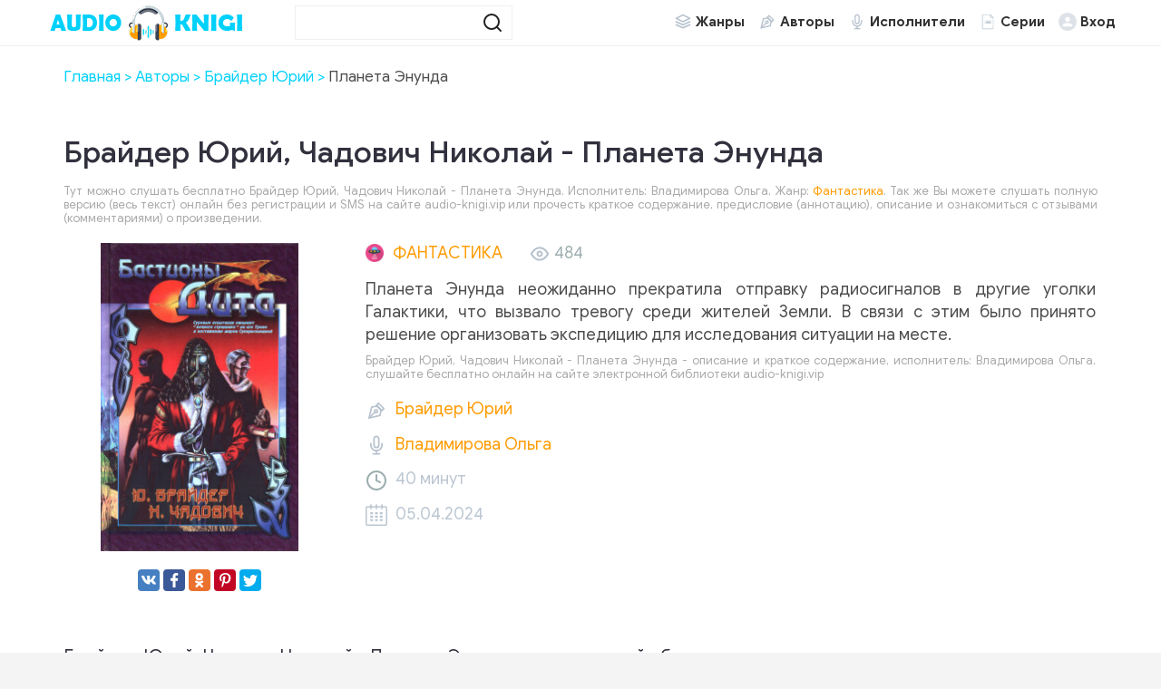

--- FILE ---
content_type: text/html; charset=UTF-8
request_url: https://audio-knigi.vip/audio-87881-brayder-yuriy-chadovich-nikolay-planeta-enunda
body_size: 11946
content:
<!DOCTYPE html>
<html lang="ru_RU">
    <head>
        <script src="js/jquery.js" type="text/javascript"></script>
        <meta charset="UTF-8">
<meta http-equiv="X-UA-Compatible" content="IE=edge">
<meta name="language" content="ru" />      
<meta name="viewport" content="width=device-width, initial-scale=1, maximum-scale=1.0, user-scalable=no" />
 
<title>Брайдер Юрий, Чадович Николай - Планета Энунда аудиокнига слушать онлайн audio-knigi.vip</title>
<link rel="shortcut icon" href="/images/akvip-favicon.png" type="image/x-icon" />
<link rel="apple-touch-icon" sizes="57x57" href="/images/akvip-apple-icon-57x57.png">
<link rel="apple-touch-icon" sizes="60x60" href="/images/akvip-apple-icon-60x60.png">
<link rel="apple-touch-icon" sizes="72x72" href="/images/akvip-apple-icon-72x72.png">
<link rel="apple-touch-icon" sizes="76x76" href="/images/akvip-apple-icon-76x76.png">
<link rel="apple-touch-icon" sizes="114x114" href="/images/akvip-apple-icon-114x114.png">
<link rel="apple-touch-icon" sizes="120x120" href="/images/akvip-apple-icon-120x120.png">
<link rel="apple-touch-icon" sizes="144x144" href="/images/akvip-apple-icon-144x144.png">
<link rel="apple-touch-icon" sizes="152x152" href="/images/akvip-apple-icon-152x152.png">
<link rel="apple-touch-icon" sizes="180x180" href="/images/akvip-apple-icon-180x180.png">
<link rel="icon" type="image/png" sizes="192x192"  href="/images/akvip-android-icon-192x192.png">
<link rel="icon" type="image/png" sizes="32x32" href="/images/akvip-favicon-32x32.png">
<link rel="icon" type="image/png" sizes="96x96" href="/images/akvip-favicon-96x96.png">
<link rel="icon" type="image/png" sizes="16x16" href="/images/akvip-favicon-16x16.png">
<link rel="manifest" href="/images/manifest.json">
<meta name="msapplication-TileColor" content="#ffffff">
<meta name="msapplication-TileImage" content="/images/akvip-ms-icon-144x144.png">
<meta name="theme-color" content="#ffffff">
<link rel="alternate" type="application/rss+xml" title="RSS" href="https://audio-knigi.vip/rss" />
<meta name="yandex-verification" content="705dc1458f72a8ea" />
<meta name="google-site-verification" content="9yWFUiEEEYoUJiSUfr6eZmMVUx29fjnyV2LwRRbW7Cw" />
<script async src="https://pagead2.googlesyndication.com/pagead/js/adsbygoogle.js?client=ca-pub-5698857091572923" crossorigin="anonymous"></script>
<meta name="description" content="Слушать аудиокниги онлайн — Брайдер Юрий, Чадович Николай - Планета Энунда, бесплатно и без регистрации.">
<meta name="keywords" content="Брайдер Юрий, Чадович Николай - Планета Энунда,аудиокнига,слушать,онлайн,бесплатно">
<meta name="robots" content="index,follow">
<meta property="og:title" content="Брайдер Юрий, Чадович Николай - Планета Энунда аудиокнига слушать онлайн audio-knigi.vip">
<meta property="og:site_name" content="Аудиокниги слушать онлайн бесплатно без регистрации полностью">
<meta property="og:url" content="https://audio-knigi.vip/audio-87881-brayder-yuriy-chadovich-nikolay-planeta-enunda">
<meta property="og:type" content="books.book">
<meta property="og:locale" content="ru_RU">
<meta property="og:description" content="Слушать аудиокниги онлайн — Брайдер Юрий, Чадович Николай - Планета Энунда, бесплатно и без регистрации.">
<meta property="og:image" content="https://vvoqhuz9dcid9zx9.redirectto.cc/s04/89292/img.jpg">
<link href="https://audio-knigi.vip/audio-87881-brayder-yuriy-chadovich-nikolay-planeta-enunda" rel="canonical">
<link href="/assets/42d2cb39/css/comment.css" rel="stylesheet">
<link href="/css/style.css?1.9111" rel="stylesheet">
<link href="/css/font-awesome.min.css" rel="stylesheet">
<link href="/css/biblio.css" rel="stylesheet"><!--  <script async src="js/jquery.js" type="text/javascript"></script> -->
<script>
    var PATH_ROOT = '/',
            LIVESTREET_SECURITY_KEY = 'd9bd1a8df3337495484890a11adac729';
    var aRouter = [];

</script>
<script type="text/javascript">
    var REALTIME_OPTIONS = {
        server_address: '',
        client_timeout: 120
    };</script>
<script type="text/javascript">
    var TALK_OPTIONS = {
        current_user_realtime_channel: '',
        comment_live_block_realtime_channel: 'comment_live_block'
    };
</script>
<script>
    !function(e,n,t){var o=function(e){var t=new XMLHttpRequest;t.onload=function(t){n.querySelector("#symbols_place").innerHTML=t.target.response,void 0!==e&&e()},t.open("GET","/css/symbols_v2.svg",!0),t.responseType="text",t.send()};!function(e,t){n.onreadystatechange=function(){var o=n.readyState;"interactive"===o&&void 0!==e&&e(),"complete"===o&&void 0!==t&&t()}}(function(){o()})}(window,document)
</script>
<script async src="https://yastatic.net/pcode/adfox/header-bidding.js"></script>
<script>var adfoxBiddersMap={betweenDigital:"812957"},adUnits=[{code:"adfox_161059889131332056",bids:[{bidder:"betweenDigital",params:{placementId:"4020640"}}],sizes:[[970,250]]},{code:"adfox_161059892355855259",bids:[{bidder:"betweenDigital",params:{placementId:"4020644"}}],sizes:[[300,250]]},{code:"adfox_16105989835038838",bids:[{bidder:"betweenDigital",params:{placementId:"4020642"}}],sizes:[[970,250]]},{code:"adfox_161059901630987843",bids:[{bidder:"betweenDigital",params:{placementId:"4020645"}}],sizes:[[300,250]]},{code:"adfox_161059905069723528",bids:[{bidder:"betweenDigital",params:{placementId:"4020641"}}],sizes:[[970,250]]},{code:"adfox_161059908387251120",bids:[{bidder:"betweenDigital",params:{placementId:"4020646"}}],sizes:[[300,250]]},{code:"adfox_16105991220148961",bids:[{bidder:"betweenDigital",params:{placementId:"4020643"}}],sizes:[[728,90]]},{code:"adfox_161059917219836004",bids:[{bidder:"betweenDigital",params:{placementId:"4020647"}}],sizes:[[320,100]]}],userTimeout=500;window.YaHeaderBiddingSettings={biddersMap:adfoxBiddersMap,adUnits:adUnits,timeout:userTimeout}</script>
<script src="https://yastatic.net/pcode/adfox/loader.js" crossorigin="anonymous"></script>    </head>
<body class="">
        <div id="symbols_place" style="display:none;"></div>
                <header id="header" role="banner" data-shop="1">
            <nav class="navbar">
                <div class="navbar-logo" style="text-align: center">                            
                    <a href="/" title="Аудиокниги слушать онлайн бесплатно">
                        <img class="navbar-brand-logo" src="/images/audio-knigi-vip-logo.png" alt="Аудиокниги слушать онлайн бесплатно Audio-Knigi.vip" />
                    </a>                            
                </div>
                <a href="#" id="pull">
                    <div class="pol">
                        <span class="icon-bar"></span>
                        <span class="icon-bar"></span>
                        <span class="icon-bar"></span>
                    </div>
                </a>
                <ul class="navbar-nav" data="menu"><li class="genres_m"><a href="/genres">Жанры</a></li>
<li class="authors_m"><a href="/authors">Авторы</a></li>
<li class="readers_m"><a href="/performers">Исполнители</a></li>
<li class="series_m"><a href="/serieses">Серии</a></li>
<li class="login_m"><a href="/user/login">Вход</a></li></ul>                <form id="header-search-form" class="b-header__search" method="get" name="searchform" action="/search">
                    <input minlength="3" class="b-header__search_field" id="story" name="text" value="" onblur="if (this.value == '')
                                                this.value = '';" onfocus="if (this.value == '')
                                                            this.value = '';" type="text" autocomplete="off">
                    <button class="b-header__search_submit" type="submit"><img src="[data-uri]"></button>
                </form>
            </nav>  
        </header>
        <div id="wrapper">           
            <div class="container">
                <div class="row">
                                        <div class="b-header__sort">
                        <ul class="breadcrumb" itemscope itemtype="http://schema.org/BreadcrumbList">
        <li itemprop="itemListElement" itemscope itemtype="http://schema.org/ListItem">
            <a href="/" itemprop="item"><span itemprop="name">Главная</span></a><meta itemprop="position" content="1" />
        </li>
    
        <li itemprop="itemListElement" itemscope itemtype="http://schema.org/ListItem">
            <a href="/authors" itemprop="item"><span itemprop="name">Авторы</span></a><meta itemprop="position" content="2" />
        </li>
    
        <li itemprop="itemListElement" itemscope itemtype="http://schema.org/ListItem">
            <a href="/avtor-7952-braider-yurii" itemprop="item"><span itemprop="name">Брайдер Юрий</span></a><meta itemprop="position" content="3" />
        </li>
    
        <li class="active">
            <span>Планета Энунда</span>
        </li>
    </ul>                    </div>
                                        <div class="adv"><!--Тип баннера: [audio-knigi.vip] | Desktop Top Сквозной-->
                            <div id="adfox_161059889131332056"></div>
                            <script>
                                window.Ya.adfoxCode.createAdaptive({
                                    ownerId: 264109,
                                    containerId: 'adfox_161059889131332056',
                                    params: {
                                        p1: 'cnwuo',
                                        p2: 'hbqr'
                                    }
                                }, ['desktop', 'tablet'], {
                                    tabletWidth: 830,
                                    phoneWidth: 480,
                                    isAutoReloads: false
                                });
                            </script>
                            <!--Тип баннера: [audio-knigi.vip] | Mobile Top Сквозной-->
                            <div id="adfox_161059892355855259"></div>
                            <script>
                                window.Ya.adfoxCode.createAdaptive({
                                    ownerId: 264109,
                                    containerId: 'adfox_161059892355855259',
                                    params: {
                                        p1: 'cnwuw',
                                        p2: 'hbqv'
                                    }
                                }, ['phone'], {
                                    tabletWidth: 830,
                                    phoneWidth: 480,
                                    isAutoReloads: false
                                });
                            </script></div>
                    <section role="main" style="padding:10px">                        
                        <!--<link rel='stylesheet' type="text/css" href="/css/audioplayer.css"/>-->

<article class="abook-page">
    <header class="abook-item-header">
        <h1 class="b-maintitle">Брайдер Юрий, Чадович Николай - Планета Энунда</h1>
                <div class="fullentry_info book">Тут можно слушать бесплатно Брайдер Юрий, Чадович Николай - Планета Энунда. Исполнитель: Владимирова Ольга, Жанр: <a href="/genre-23-fantasy"><img src="https://vvoqhuz9dcid9zx9.redirectto.cc/s04/images/genres/fantasy.png">Фантастика</a>. Так же Вы можете слушать полную версию (весь текст) онлайн без регистрации и SMS на сайте audio-knigi.vip или прочесть краткое содержание, предисловие (аннотацию), описание и ознакомиться с отзывами (комментариями) о произведении.</div>
    </header>
    <div class="abook-info">
        <div class="panel-info img-abook" style="text-align:center">
            <img class="abook_image" title="Слушать онлайн аудиокниги Брайдер Юрий, Чадович Николай - Планета Энунда" src="https://vvoqhuz9dcid9zx9.redirectto.cc/s04/89292/img.jpg" alt="Аудиокнига Брайдер Юрий, Чадович Николай - Планета Энунда">
            <div class="panel-item" style="text-align:center;margin:20px 0"> 
                <script src="https://cdn.jsdelivr.net/npm/yandex-share2/share.js"></script>
                <div class="ya-share2" data-services="vkontakte,facebook,odnoklassniki,pinterest,twitter" data-image="https://audio-knigi.vip/https://vvoqhuz9dcid9zx9.redirectto.cc/s04/89292/img.jpg"></div>
            </div>
        </div>
        <div class="book-about panel-info">
            <div style="margin-bottom:15px;color:#9eaeb1;">
                <div class="abook_genre">
                        <a href="/genre-23-fantasy"><img src="https://vvoqhuz9dcid9zx9.redirectto.cc/s04/images/genres/fantasy.png">Фантастика</a>                </div>
                <span>
                    <img src="[data-uri]" /> 484                </span>
            </div>
            <div class="abook-desc">Планета Энунда неожиданно прекратила отправку радиосигналов в другие уголки Галактики, что вызвало тревогу среди жителей Земли. В связи с этим было принято решение организовать экспедицию для исследования ситуации на месте.</div>
            <div class="fullentry_info book">Брайдер Юрий, Чадович Николай - Планета Энунда - описание и краткое содержание, исполнитель: Владимирова Ольга, слушайте бесплатно онлайн на сайте электронной библиотеки audio-knigi.vip</div>
                            <div class="panel-item">
                    <img src="[data-uri]" />
                    <a rel="author" href="/avtor-7952-braider-yurii">Брайдер Юрий</a>
                </div>
                                <div class="panel-item">
                    <img src="[data-uri]" />
                    <a href="/ispolnitel-11428-vladimirova-olga">Владимирова Ольга</a>
                </div>
                            
            <div class="panel-item">
                <img src="[data-uri]" />
                
              <span class="hours"></span> <span class="minutes">40 минут</span>
              <span class="rate"></span>
                         
            </div>
            <div class="panel-item">
                <img src="[data-uri]" />
                05.04.2024                
            </div>
        </div>
        <div class="adv"><!--Тип баннера: [audio-knigi.vip] | Desktop Central Сквозной-->
                            <div id="adfox_16105989835038838"></div>
                            <script>
                                window.Ya.adfoxCode.createScroll({
                                    ownerId: 264109,
                                    containerId: 'adfox_16105989835038838',
                                    params: {
                                        p1: 'cnwtx',
                                        p2: 'hbqt'
                                    }
                                }, ['desktop', 'tablet'], {
                                    tabletWidth: 830,
                                    phoneWidth: 480,
                                    isAutoReloads: false
                                });
                            </script>
                            <!--Тип баннера: [audio-knigi.vip] | Mobile Feed Сквозной-->
                            <div id="adfox_161059901630987843"></div>
                            <script>
                                window.Ya.adfoxCode.createScroll({
                                    ownerId: 264109,
                                    containerId: 'adfox_161059901630987843',
                                    params: {
                                        p1: 'cnwus',
                                        p2: 'hbqw'
                                    }
                                }, ['phone'], {
                                    tabletWidth: 830,
                                    phoneWidth: 480,
                                    isAutoReloads: false
                                });
                            </script></div>
    </div>        
    <div class="abook-player">
            <h2 class="h2">Брайдер Юрий, Чадович Николай - Планета Энунда слушать онлайн бесплатно</h2>
            <div class="fullentry_info book">Брайдер Юрий, Чадович Николай - Планета Энунда - слушать аудиокнигу онлайн бесплатно, автор Брайдер Юрий, исполнитель Владимирова Ольга</div>
                                <script src="/js/playerjs_new.js" type="text/javascript"></script>
                    <div id="player"></div>
                    <script>
                        var player = new Playerjs({id: "player",
                            title: "Брайдер Юрий, Чадович Николай - Планета Энунда",
                            file: 
                                "https://vvoqhuz9dcid9zx9.redirectto.cc/s04/89292/89292.pl.txt"                        });
                    </script>
                    <style>
                        #player {
    /*                        padding-bottom:400px!important;
                            border:1px solid #eaeaea;
                            margin-bottom: 15px;
                            border-radius: 0!important;*/
                        }
                        #player video {display: none;}
                    </style>   
                        </div>
    <div class="abook-similar">
        <h2>Похожие аудиокниги на "Брайдер Юрий, Чадович Николай - Планета Энунда"</h2>
        <div class="fullentry_info book">Аудиокниги похожие на "Брайдер Юрий, Чадович Николай - Планета Энунда" слушать онлайн бесплатно полные версии. </div>
        <div class="similar-abooks-block"><div class="abook-similar-item"><a href="/audio-99304-voronov-maks-sputnik">
                                    <img class="abook_image" title="Слушать онлайн аудиокнигу Макс Воронов – Спутник" src="https://vvoqhuz9dcid9zx9.redirectto.cc/s04/106790/img.jpg" alt="Аудиокнига Макс Воронов – Спутник">
                                    <span>Макс Воронов – Спутник</span>    
                                   </a></div><div class="abook-similar-item"><a href="/audio-99314-kazancev-aleksandr-novogodniy-skaz-o-pustom-kotle-da-upryamom-kupce">
                                    <img class="abook_image" title="Слушать онлайн аудиокнигу Казанцев Александр – Новогодний сказ о пустом котле, да упрямом купце" src="https://vvoqhuz9dcid9zx9.redirectto.cc/s04/106810/img.jpg" alt="Аудиокнига Казанцев Александр – Новогодний сказ о пустом котле, да упрямом купце">
                                    <span>Казанцев Александр – Новогодний сказ о пустом котле, да упрямом купце</span>    
                                   </a></div><div class="abook-similar-item"><a href="/audio-99301-grin-roland-put-voina">
                                    <img class="abook_image" title="Слушать онлайн аудиокнигу Грин Роланд – Путь Воина" src="https://vvoqhuz9dcid9zx9.redirectto.cc/s04/106781/img.jpg" alt="Аудиокнига Грин Роланд – Путь Воина">
                                    <span>Грин Роланд – Путь Воина</span>    
                                   </a></div><div class="abook-similar-item"><a href="/audio-99305-voronov-maks-tishina">
                                    <img class="abook_image" title="Слушать онлайн аудиокнигу Воронов Макс – Тишина" src="https://vvoqhuz9dcid9zx9.redirectto.cc/s04/106791/img.jpg" alt="Аудиокнига Воронов Макс – Тишина">
                                    <span>Воронов Макс – Тишина</span>    
                                   </a></div><div class="abook-similar-item"><a href="/audio-99300-niramit-shattl-atlantis-sekretnaya-missiya-sts-136">
                                    <img class="abook_image" title="Слушать онлайн аудиокнигу Niramit – Шаттл Атлантис Секретная миссия STS - 136" src="https://vvoqhuz9dcid9zx9.redirectto.cc/s04/106780/img.jpg" alt="Аудиокнига Niramit – Шаттл Атлантис Секретная миссия STS - 136">
                                    <span>Niramit – Шаттл Атлантис Секретная миссия STS - 136</span>    
                                   </a></div><div class="abook-similar-item"><a href="/audio-99302-bredberi-rey-ognennye-shary">
                                    <img class="abook_image" title="Слушать онлайн аудиокнигу Брэдбери Рэй – Огненные шары" src="https://vvoqhuz9dcid9zx9.redirectto.cc/s04/106788/img.jpg" alt="Аудиокнига Брэдбери Рэй – Огненные шары">
                                    <span>Брэдбери Рэй – Огненные шары</span>    
                                   </a></div></div>    </div>
    <div class="abook-auth">
        <h2>Брайдер Юрий слушать все книги автора по порядку</h2>
        <div class="tags">            
            <span><a rel="nofollow" target="_blank" href="/avtor-7952-braider-yurii">Брайдер Юрий</a></span>
        </div>
        <p>Брайдер Юрий - все книги автора в одном месте слушать по порядку полные версии на сайте онлайн аудио библиотеки audio-knigi.vip</p>
    </div>
    <div class="adv"><!--Тип баннера: [audio-knigi.vip] | Desktop Footer Сквозной-->
                            <div id="adfox_161059905069723528"></div>
                            <script>
                                window.Ya.adfoxCode.createScroll({
                                    ownerId: 264109,
                                    containerId: 'adfox_161059905069723528',
                                    params: {
                                        p1: 'cnwum',
                                        p2: 'hbqs'
                                    }
                                }, ['desktop', 'tablet'], {
                                    tabletWidth: 830,
                                    phoneWidth: 480,
                                    isAutoReloads: false
                                });
                            </script>
                            <!--Тип баннера: [audio-knigi.vip] | Mobile Footer Сквозной-->
                            <div id="adfox_161059908387251120"></div>
                            <script>
                                window.Ya.adfoxCode.createScroll({
                                    ownerId: 264109,
                                    containerId: 'adfox_161059908387251120',
                                    params: {
                                        p1: 'cnwuu',
                                        p2: 'hbqx'
                                    }
                                }, ['phone'], {
                                    tabletWidth: 830,
                                    phoneWidth: 480,
                                    isAutoReloads: false
                                });
                            </script></div>
    <div class="abook-comm">       
        <h3>Брайдер Юрий - Брайдер Юрий, Чадович Николай - Планета Энунда отзывы</h3>
        <div class="fullentry_info book">Отзывы слушателей о книге Брайдер Юрий, Чадович Николай - Планета Энунда, исполнитель: Владимирова Ольга. Читайте комментарии и мнения людей о произведении.</div>
<div class="comments row">
    <div class="col-md-11 col-sm-11">
        <div class="title-block clearfix">  
            <div class="title-seperator"></div>
        </div>
                <ol class="comments-list">
            <div id="w0" class="list-view"><div class="empty">Ничего не найдено.</div></div>        </ol>
        <div class="comment-form-container">
    
        <form id="comment-form" class="comment-box" action="/comment/default/create" method="post">        <input type="hidden" name="entityData" value="L4bAQlvVRse92TdDeffJ4WI3ZjI0NjhiMDBmMDkxYTc2YmE2ZmI2ZDc4MWQ1NjQzMDdhNGEzMDFjMGEwZWE3NzY1NzIwZjlhNGE4YWJlMTIIJ25oWafnCOScpkfVtVXqbaFCk1ptWDae122/WE5VJcTl3y+G6AMt46cZBrOsUOOtxKUTiuGLUw+gXGC/tlHWCSL7Jh4ekAiYQkiy7PVAl+BvemlpSztxw2KaCWDdZ7XmMrqSHvFtD0gFaAgjoZ7Sal78votpC657VEvIjIe4tj00vqVChJFerzrzGrtNLFCIMkXC33+y58DAnu4XsGxIeVcP3YWMs+PzDYqRc06nFg==">                    <div class="form-group field-commentmodel-anonymoususername required">
<input type="text" id="commentmodel-anonymoususername" class="form-control" name="CommentModel[anonymousUsername]" placeholder="Ваше имя..." data-comment="anonymousUsername" aria-required="true"><div class="help-block"></div>
</div>                <div class="form-group field-commentmodel-content required">
<textarea id="commentmodel-content" class="form-control" name="CommentModel[content]" rows="4" placeholder="Добавить комментарий..." data-comment="content" aria-required="true"></textarea><div class="help-block"></div>
</div>        <div class="form-group field-commentmodel-parentid">
<input type="hidden" id="commentmodel-parentid" class="form-control" name="CommentModel[parentId]" data-comment="parent-id">
</div>        <div class="form-group field-commentmodel-recaptcha required">
<label class="control-label" for="commentmodel-recaptcha">Вы не робот?</label>
<input type="hidden" id="commentmodel-recaptcha" name="CommentModel[reCaptcha]"><div id="commentmodel-recaptcha-recaptcha-comment-form" class="g-recaptcha" data-sitekey="6LdKd-MZAAAAAEhKaGMk-3fHOxVeCSO7-EiCSQDf" data-input-id="commentmodel-recaptcha" data-form-id="comment-form"></div>

<div class="help-block"></div>
</div>        <div class="comment-box-partial">
            <div class="button-container show">
                <a id="cancel-reply" class="pull-right" href="#" data-action="cancel-reply">Нажмите для отмены.</a><button type="submit" class="btn btn-primary comment-submit">Отправить</button>            </div>
        </div>
        </form>        <div class="clearfix"></div>
    </div>    </div>
</div>    </div>
    <script type="application/ld+json">
        {
        "@context": "https://schema.org",
        "@type": "WebPage",
        "breadcrumb": "Главная > Авторы > Брайдер Юрий > Брайдер Юрий, Чадович Николай - Планета Энунда",
        "mainEntity":{
        "@type": "Book",
        "author": "Брайдер Юрий",
        "bookFormat": "https://schema.org/EBook",
        "datePublished": "2024-04-05",
        "image": "https://vvoqhuz9dcid9zx9.redirectto.cc/s04/89292/img.jpg",
        "name": "Брайдер Юрий, Чадович Николай - Планета Энунда",
        "description": "Планета Энунда неожиданно прекратила отправку радиосигналов в другие уголки Галактики, что вызвало тревогу среди жителей Земли. В связи с этим было принято решение организовать экспедицию для исследования ситуации на месте."                               
        }
        }
    </script>
    <script type="application/ld+json">
        {
        "@context": "https://schema.org",        
        "@type": "Book",
        "author": "Брайдер Юрий",
        "bookFormat": "https://schema.org/EBook",
        "datePublished": "2024-04-05",
        "image": "https://vvoqhuz9dcid9zx9.redirectto.cc/s04/89292/img.jpg",
        "name": "Брайдер Юрий, Чадович Николай - Планета Энунда",
        "description": "Планета Энунда неожиданно прекратила отправку радиосигналов в другие уголки Галактики, что вызвало тревогу среди жителей Земли. В связи с этим было принято решение организовать экспедицию для исследования ситуации на месте."
        }
    </script>
</article>
<style>
    ::-webkit-scrollbar {
        width: 15px;
        height: 15px;
    }

    ::-webkit-scrollbar-track {
        box-shadow: inset 0 0 10px rgba(0, 209, 250, 1);
        border-radius: 10px;
    }

    ::-webkit-scrollbar-thumb {
        border-radius: 5px;
        background: #00d1fa; 
        box-shadow: inset 0 0 6px rgba(0, 209, 250, 0.5); 
    }
    .nav-main.zoomsounds-nav {
        overflow-y: scroll;
    }
</style> 
                        
                    </section>                    
                </div>                    
            </div>
        </div>        
         <footer id="footer">
            <div class="container"> 
                <div class="list-block">  
                    <h3>audio-knigi.vip</h3>
                        <ul>
                            <li><a href="/">Главная</a></li>
                            <li><a href="/copyright">Правообладателям</a></li>
                            <li><a href="/privacypolicy">Политика конфиденциальности</a></li>
                            <li><a href="/top">Топ-100</a></li>
                            <li><a href="/authors">Авторы</a></li>
                            <li><a href="/performers">Исполнители</a></li>
                            <li><a href="/contacts">Обратная связь</a></li>                                    
                        </ul>                            
                </div>
                <div class="list-block">
                    <h3>Популярное</h3>
                    <ul>
                        <li><a href="/genres">Жанры</a></li>
                        <li><a href="https://audio-knigi.vip/genre-23-fantasy">Фантастика</a></li>
                        <li><a href="https://audio-knigi.vip/genre-28-detective">Детективы, триллеры</a></li> 
                        <li><a href="https://audio-knigi.vip/genre-30-detskie">Для детей</a></li>                            
                        <li><a href="https://audio-knigi.vip/genre-26-roman">Роман, проза</a></li>                            
                        <li><a href="https://audio-knigi.vip/genre-34-priklucheniya">Приключения</a></li>                            
                        <li><a href="https://audio-knigi.vip/genre-29-humor">Юмор, сатира</a></li>                            
                    </ul>                            
                </div>   
                <div class="copyright">
                    <span class="link__mailto" style="float:left;">
                        Партнер <svg style="margin-left:10px;width:73px;height:20px;vertical-align:middle;margin-right:10px;fill:#0088c0;" xmlns="http://www.w3.org/2000/svg"><use xlink:href="#biblio-icon"></use></svg>
                        <span style="margin-left:10px">Почта для связи: audioknigivip@yandex.ru</span>
                    </span>
                    <div class="inner">                            
                        &copy; 2010-2026 <a href="https://audio-knigi.vip">Audio-Knigi.vip</a>
                    </div>
                </div>                
            </div>
        </footer> 
<script src="//www.google.com/recaptcha/api.js?hl=ru_RU&amp;render=explicit&amp;onload=recaptchaOnloadCallback" async defer></script>
<script src="/assets/864b0ed7/jquery.js"></script>
<script src="/assets/6bd820bc/yii.js"></script>
<script src="/assets/42d2cb39/js/comment.js"></script>
<script src="/assets/6bd820bc/yii.activeForm.js"></script>
<script src="/js/webfont.js"></script>
<script src="/js/main.js?v=0.1"></script>
<script src="/js/jquery-ui.js"></script>
<script src="/js/jquery.cookie.js"></script>
<script type="text/javascript">var recaptchaOnloadCallback = function() {
    jQuery(".g-recaptcha").each(function() {
        var reCaptcha = jQuery(this);
        if (reCaptcha.data("recaptcha-client-id") === undefined) {
            var recaptchaClientId = grecaptcha.render(reCaptcha.attr("id"), {
                "callback": function(response) {
                    if (reCaptcha.data("form-id") !== "") {
                        jQuery("#" + reCaptcha.data("input-id"), "#" + reCaptcha.data("form-id")).val(response)
                            .trigger("change");
                    } else {
                        jQuery("#" + reCaptcha.data("input-id")).val(response)
                            .trigger("change");
                    }

                    if (reCaptcha.attr("data-callback")) {
                        eval("(" + reCaptcha.attr("data-callback") + ")(response)");
                    }
                },
                "expired-callback": function() {
                    if (reCaptcha.data("form-id") !== "") {
                        jQuery("#" + reCaptcha.data("input-id"), "#" + reCaptcha.data("form-id")).val("");
                    } else {
                        jQuery("#" + reCaptcha.data("input-id")).val("");
                    }

                    if (reCaptcha.attr("data-expired-callback")) {
                         eval("(" + reCaptcha.attr("data-expired-callback") + ")()");
                    }
                },
            });
            reCaptcha.data("recaptcha-client-id", recaptchaClientId);
            
            if (reCaptcha.data("size") === "invisible") {
                grecaptcha.execute(recaptchaClientId);
            }
        }
    });
};</script>
<script type="text/javascript">jQuery(document).ready(function () {
jQuery.comment([]);
jQuery('#comment-form').yiiActiveForm([{"id":"commentmodel-anonymoususername","name":"anonymousUsername","container":".field-commentmodel-anonymoususername","input":"#commentmodel-anonymoususername","enableAjaxValidation":true,"validateOnChange":false,"validateOnBlur":false},{"id":"commentmodel-content","name":"content","container":".field-commentmodel-content","input":"#commentmodel-content","enableAjaxValidation":true,"validateOnChange":false,"validateOnBlur":false},{"id":"commentmodel-parentid","name":"parentId","container":".field-commentmodel-parentid","input":"#commentmodel-parentid","enableAjaxValidation":true,"validateOnChange":false,"validateOnBlur":false},{"id":"commentmodel-recaptcha","name":"reCaptcha","container":".field-commentmodel-recaptcha","input":"#commentmodel-recaptcha","enableAjaxValidation":true,"validateOnChange":false,"validateOnBlur":false}], []);
});</script>         
<script src='/js/3683fbb9c39e0dc1e1d5fa3fb8248ff9.js?v=1.141'></script>
<script src='/js/wgt.js?v=1.52'></script>
<script type="application/ld+json">
{
  "@context" : "http://schema.org",
  "@type" : "Organization",
  "name" : "Аудиокниги слушать онлайн бесплатно Audio-Knigi.vip",
  "url" : "https://audio-knigi.vip/"          
} 
</script>
<!-- Yandex.Metrika counter --> <script type="text/javascript" > (function(m,e,t,r,i,k,a){m[i]=m[i]||function(){(m[i].a=m[i].a||[]).push(arguments)}; m[i].l=1*new Date();k=e.createElement(t),a=e.getElementsByTagName(t)[0],k.async=1,k.src=r,a.parentNode.insertBefore(k,a)}) (window, document, "script", "https://cdn.jsdelivr.net/npm/yandex-metrica-watch/tag.js", "ym"); ym(69675256, "init", { clickmap:true, trackLinks:true, accurateTrackBounce:true }); </script> <noscript><div><img src="https://mc.yandex.ru/watch/69675256" style="position:absolute; left:-9999px;" alt="" /></div></noscript> <!-- /Yandex.Metrika counter -->
<!-- hit.ua -->
<a href='http://hit.ua/?x=36528' target='_blank'>
<script language="javascript" type="text/javascript"><!--
Cd=document;Cr="&"+Math.random();Cp="&s=1";
Cd.cookie="b=b";if(Cd.cookie)Cp+="&c=1";
Cp+="&t="+(new Date()).getTimezoneOffset();
if(self!=top)Cp+="&f=1";
//--></script>
<script language="javascript1.1" type="text/javascript"><!--
if(navigator.javaEnabled())Cp+="&j=1";
//--></script>
<script language="javascript1.2" type="text/javascript"><!--
if(typeof(screen)!='undefined')Cp+="&w="+screen.width+"&h="+
screen.height+"&d="+(screen.colorDepth?screen.colorDepth:screen.pixelDepth);
//--></script>
<script language="javascript" type="text/javascript"><!--
Cd.write("<img src='//c.hit.ua/hit?i=36528&g=0&x=2"+Cp+Cr+
"&r="+escape(Cd.referrer)+"&u="+escape(window.location.href)+
"' border='0' wi"+"dth='1' he"+"ight='1'/>");
//--></script>
<noscript>
<img src='//c.hit.ua/hit?i=36528&amp;g=0&amp;x=2' border='0'/>
</noscript></a>
<!-- / hit.ua -->  
    </body>
    <script src='https://source.tds.bid/Zakharenko/sticky_audio-knigi.vip.js'></script></html>


--- FILE ---
content_type: text/html; charset=utf-8
request_url: https://www.google.com/recaptcha/api2/anchor?ar=1&k=6LdKd-MZAAAAAEhKaGMk-3fHOxVeCSO7-EiCSQDf&co=aHR0cHM6Ly9hdWRpby1rbmlnaS52aXA6NDQz&hl=ru&v=PoyoqOPhxBO7pBk68S4YbpHZ&size=normal&anchor-ms=20000&execute-ms=30000&cb=wb0mlb928xl4
body_size: 49671
content:
<!DOCTYPE HTML><html dir="ltr" lang="ru"><head><meta http-equiv="Content-Type" content="text/html; charset=UTF-8">
<meta http-equiv="X-UA-Compatible" content="IE=edge">
<title>reCAPTCHA</title>
<style type="text/css">
/* cyrillic-ext */
@font-face {
  font-family: 'Roboto';
  font-style: normal;
  font-weight: 400;
  font-stretch: 100%;
  src: url(//fonts.gstatic.com/s/roboto/v48/KFO7CnqEu92Fr1ME7kSn66aGLdTylUAMa3GUBHMdazTgWw.woff2) format('woff2');
  unicode-range: U+0460-052F, U+1C80-1C8A, U+20B4, U+2DE0-2DFF, U+A640-A69F, U+FE2E-FE2F;
}
/* cyrillic */
@font-face {
  font-family: 'Roboto';
  font-style: normal;
  font-weight: 400;
  font-stretch: 100%;
  src: url(//fonts.gstatic.com/s/roboto/v48/KFO7CnqEu92Fr1ME7kSn66aGLdTylUAMa3iUBHMdazTgWw.woff2) format('woff2');
  unicode-range: U+0301, U+0400-045F, U+0490-0491, U+04B0-04B1, U+2116;
}
/* greek-ext */
@font-face {
  font-family: 'Roboto';
  font-style: normal;
  font-weight: 400;
  font-stretch: 100%;
  src: url(//fonts.gstatic.com/s/roboto/v48/KFO7CnqEu92Fr1ME7kSn66aGLdTylUAMa3CUBHMdazTgWw.woff2) format('woff2');
  unicode-range: U+1F00-1FFF;
}
/* greek */
@font-face {
  font-family: 'Roboto';
  font-style: normal;
  font-weight: 400;
  font-stretch: 100%;
  src: url(//fonts.gstatic.com/s/roboto/v48/KFO7CnqEu92Fr1ME7kSn66aGLdTylUAMa3-UBHMdazTgWw.woff2) format('woff2');
  unicode-range: U+0370-0377, U+037A-037F, U+0384-038A, U+038C, U+038E-03A1, U+03A3-03FF;
}
/* math */
@font-face {
  font-family: 'Roboto';
  font-style: normal;
  font-weight: 400;
  font-stretch: 100%;
  src: url(//fonts.gstatic.com/s/roboto/v48/KFO7CnqEu92Fr1ME7kSn66aGLdTylUAMawCUBHMdazTgWw.woff2) format('woff2');
  unicode-range: U+0302-0303, U+0305, U+0307-0308, U+0310, U+0312, U+0315, U+031A, U+0326-0327, U+032C, U+032F-0330, U+0332-0333, U+0338, U+033A, U+0346, U+034D, U+0391-03A1, U+03A3-03A9, U+03B1-03C9, U+03D1, U+03D5-03D6, U+03F0-03F1, U+03F4-03F5, U+2016-2017, U+2034-2038, U+203C, U+2040, U+2043, U+2047, U+2050, U+2057, U+205F, U+2070-2071, U+2074-208E, U+2090-209C, U+20D0-20DC, U+20E1, U+20E5-20EF, U+2100-2112, U+2114-2115, U+2117-2121, U+2123-214F, U+2190, U+2192, U+2194-21AE, U+21B0-21E5, U+21F1-21F2, U+21F4-2211, U+2213-2214, U+2216-22FF, U+2308-230B, U+2310, U+2319, U+231C-2321, U+2336-237A, U+237C, U+2395, U+239B-23B7, U+23D0, U+23DC-23E1, U+2474-2475, U+25AF, U+25B3, U+25B7, U+25BD, U+25C1, U+25CA, U+25CC, U+25FB, U+266D-266F, U+27C0-27FF, U+2900-2AFF, U+2B0E-2B11, U+2B30-2B4C, U+2BFE, U+3030, U+FF5B, U+FF5D, U+1D400-1D7FF, U+1EE00-1EEFF;
}
/* symbols */
@font-face {
  font-family: 'Roboto';
  font-style: normal;
  font-weight: 400;
  font-stretch: 100%;
  src: url(//fonts.gstatic.com/s/roboto/v48/KFO7CnqEu92Fr1ME7kSn66aGLdTylUAMaxKUBHMdazTgWw.woff2) format('woff2');
  unicode-range: U+0001-000C, U+000E-001F, U+007F-009F, U+20DD-20E0, U+20E2-20E4, U+2150-218F, U+2190, U+2192, U+2194-2199, U+21AF, U+21E6-21F0, U+21F3, U+2218-2219, U+2299, U+22C4-22C6, U+2300-243F, U+2440-244A, U+2460-24FF, U+25A0-27BF, U+2800-28FF, U+2921-2922, U+2981, U+29BF, U+29EB, U+2B00-2BFF, U+4DC0-4DFF, U+FFF9-FFFB, U+10140-1018E, U+10190-1019C, U+101A0, U+101D0-101FD, U+102E0-102FB, U+10E60-10E7E, U+1D2C0-1D2D3, U+1D2E0-1D37F, U+1F000-1F0FF, U+1F100-1F1AD, U+1F1E6-1F1FF, U+1F30D-1F30F, U+1F315, U+1F31C, U+1F31E, U+1F320-1F32C, U+1F336, U+1F378, U+1F37D, U+1F382, U+1F393-1F39F, U+1F3A7-1F3A8, U+1F3AC-1F3AF, U+1F3C2, U+1F3C4-1F3C6, U+1F3CA-1F3CE, U+1F3D4-1F3E0, U+1F3ED, U+1F3F1-1F3F3, U+1F3F5-1F3F7, U+1F408, U+1F415, U+1F41F, U+1F426, U+1F43F, U+1F441-1F442, U+1F444, U+1F446-1F449, U+1F44C-1F44E, U+1F453, U+1F46A, U+1F47D, U+1F4A3, U+1F4B0, U+1F4B3, U+1F4B9, U+1F4BB, U+1F4BF, U+1F4C8-1F4CB, U+1F4D6, U+1F4DA, U+1F4DF, U+1F4E3-1F4E6, U+1F4EA-1F4ED, U+1F4F7, U+1F4F9-1F4FB, U+1F4FD-1F4FE, U+1F503, U+1F507-1F50B, U+1F50D, U+1F512-1F513, U+1F53E-1F54A, U+1F54F-1F5FA, U+1F610, U+1F650-1F67F, U+1F687, U+1F68D, U+1F691, U+1F694, U+1F698, U+1F6AD, U+1F6B2, U+1F6B9-1F6BA, U+1F6BC, U+1F6C6-1F6CF, U+1F6D3-1F6D7, U+1F6E0-1F6EA, U+1F6F0-1F6F3, U+1F6F7-1F6FC, U+1F700-1F7FF, U+1F800-1F80B, U+1F810-1F847, U+1F850-1F859, U+1F860-1F887, U+1F890-1F8AD, U+1F8B0-1F8BB, U+1F8C0-1F8C1, U+1F900-1F90B, U+1F93B, U+1F946, U+1F984, U+1F996, U+1F9E9, U+1FA00-1FA6F, U+1FA70-1FA7C, U+1FA80-1FA89, U+1FA8F-1FAC6, U+1FACE-1FADC, U+1FADF-1FAE9, U+1FAF0-1FAF8, U+1FB00-1FBFF;
}
/* vietnamese */
@font-face {
  font-family: 'Roboto';
  font-style: normal;
  font-weight: 400;
  font-stretch: 100%;
  src: url(//fonts.gstatic.com/s/roboto/v48/KFO7CnqEu92Fr1ME7kSn66aGLdTylUAMa3OUBHMdazTgWw.woff2) format('woff2');
  unicode-range: U+0102-0103, U+0110-0111, U+0128-0129, U+0168-0169, U+01A0-01A1, U+01AF-01B0, U+0300-0301, U+0303-0304, U+0308-0309, U+0323, U+0329, U+1EA0-1EF9, U+20AB;
}
/* latin-ext */
@font-face {
  font-family: 'Roboto';
  font-style: normal;
  font-weight: 400;
  font-stretch: 100%;
  src: url(//fonts.gstatic.com/s/roboto/v48/KFO7CnqEu92Fr1ME7kSn66aGLdTylUAMa3KUBHMdazTgWw.woff2) format('woff2');
  unicode-range: U+0100-02BA, U+02BD-02C5, U+02C7-02CC, U+02CE-02D7, U+02DD-02FF, U+0304, U+0308, U+0329, U+1D00-1DBF, U+1E00-1E9F, U+1EF2-1EFF, U+2020, U+20A0-20AB, U+20AD-20C0, U+2113, U+2C60-2C7F, U+A720-A7FF;
}
/* latin */
@font-face {
  font-family: 'Roboto';
  font-style: normal;
  font-weight: 400;
  font-stretch: 100%;
  src: url(//fonts.gstatic.com/s/roboto/v48/KFO7CnqEu92Fr1ME7kSn66aGLdTylUAMa3yUBHMdazQ.woff2) format('woff2');
  unicode-range: U+0000-00FF, U+0131, U+0152-0153, U+02BB-02BC, U+02C6, U+02DA, U+02DC, U+0304, U+0308, U+0329, U+2000-206F, U+20AC, U+2122, U+2191, U+2193, U+2212, U+2215, U+FEFF, U+FFFD;
}
/* cyrillic-ext */
@font-face {
  font-family: 'Roboto';
  font-style: normal;
  font-weight: 500;
  font-stretch: 100%;
  src: url(//fonts.gstatic.com/s/roboto/v48/KFO7CnqEu92Fr1ME7kSn66aGLdTylUAMa3GUBHMdazTgWw.woff2) format('woff2');
  unicode-range: U+0460-052F, U+1C80-1C8A, U+20B4, U+2DE0-2DFF, U+A640-A69F, U+FE2E-FE2F;
}
/* cyrillic */
@font-face {
  font-family: 'Roboto';
  font-style: normal;
  font-weight: 500;
  font-stretch: 100%;
  src: url(//fonts.gstatic.com/s/roboto/v48/KFO7CnqEu92Fr1ME7kSn66aGLdTylUAMa3iUBHMdazTgWw.woff2) format('woff2');
  unicode-range: U+0301, U+0400-045F, U+0490-0491, U+04B0-04B1, U+2116;
}
/* greek-ext */
@font-face {
  font-family: 'Roboto';
  font-style: normal;
  font-weight: 500;
  font-stretch: 100%;
  src: url(//fonts.gstatic.com/s/roboto/v48/KFO7CnqEu92Fr1ME7kSn66aGLdTylUAMa3CUBHMdazTgWw.woff2) format('woff2');
  unicode-range: U+1F00-1FFF;
}
/* greek */
@font-face {
  font-family: 'Roboto';
  font-style: normal;
  font-weight: 500;
  font-stretch: 100%;
  src: url(//fonts.gstatic.com/s/roboto/v48/KFO7CnqEu92Fr1ME7kSn66aGLdTylUAMa3-UBHMdazTgWw.woff2) format('woff2');
  unicode-range: U+0370-0377, U+037A-037F, U+0384-038A, U+038C, U+038E-03A1, U+03A3-03FF;
}
/* math */
@font-face {
  font-family: 'Roboto';
  font-style: normal;
  font-weight: 500;
  font-stretch: 100%;
  src: url(//fonts.gstatic.com/s/roboto/v48/KFO7CnqEu92Fr1ME7kSn66aGLdTylUAMawCUBHMdazTgWw.woff2) format('woff2');
  unicode-range: U+0302-0303, U+0305, U+0307-0308, U+0310, U+0312, U+0315, U+031A, U+0326-0327, U+032C, U+032F-0330, U+0332-0333, U+0338, U+033A, U+0346, U+034D, U+0391-03A1, U+03A3-03A9, U+03B1-03C9, U+03D1, U+03D5-03D6, U+03F0-03F1, U+03F4-03F5, U+2016-2017, U+2034-2038, U+203C, U+2040, U+2043, U+2047, U+2050, U+2057, U+205F, U+2070-2071, U+2074-208E, U+2090-209C, U+20D0-20DC, U+20E1, U+20E5-20EF, U+2100-2112, U+2114-2115, U+2117-2121, U+2123-214F, U+2190, U+2192, U+2194-21AE, U+21B0-21E5, U+21F1-21F2, U+21F4-2211, U+2213-2214, U+2216-22FF, U+2308-230B, U+2310, U+2319, U+231C-2321, U+2336-237A, U+237C, U+2395, U+239B-23B7, U+23D0, U+23DC-23E1, U+2474-2475, U+25AF, U+25B3, U+25B7, U+25BD, U+25C1, U+25CA, U+25CC, U+25FB, U+266D-266F, U+27C0-27FF, U+2900-2AFF, U+2B0E-2B11, U+2B30-2B4C, U+2BFE, U+3030, U+FF5B, U+FF5D, U+1D400-1D7FF, U+1EE00-1EEFF;
}
/* symbols */
@font-face {
  font-family: 'Roboto';
  font-style: normal;
  font-weight: 500;
  font-stretch: 100%;
  src: url(//fonts.gstatic.com/s/roboto/v48/KFO7CnqEu92Fr1ME7kSn66aGLdTylUAMaxKUBHMdazTgWw.woff2) format('woff2');
  unicode-range: U+0001-000C, U+000E-001F, U+007F-009F, U+20DD-20E0, U+20E2-20E4, U+2150-218F, U+2190, U+2192, U+2194-2199, U+21AF, U+21E6-21F0, U+21F3, U+2218-2219, U+2299, U+22C4-22C6, U+2300-243F, U+2440-244A, U+2460-24FF, U+25A0-27BF, U+2800-28FF, U+2921-2922, U+2981, U+29BF, U+29EB, U+2B00-2BFF, U+4DC0-4DFF, U+FFF9-FFFB, U+10140-1018E, U+10190-1019C, U+101A0, U+101D0-101FD, U+102E0-102FB, U+10E60-10E7E, U+1D2C0-1D2D3, U+1D2E0-1D37F, U+1F000-1F0FF, U+1F100-1F1AD, U+1F1E6-1F1FF, U+1F30D-1F30F, U+1F315, U+1F31C, U+1F31E, U+1F320-1F32C, U+1F336, U+1F378, U+1F37D, U+1F382, U+1F393-1F39F, U+1F3A7-1F3A8, U+1F3AC-1F3AF, U+1F3C2, U+1F3C4-1F3C6, U+1F3CA-1F3CE, U+1F3D4-1F3E0, U+1F3ED, U+1F3F1-1F3F3, U+1F3F5-1F3F7, U+1F408, U+1F415, U+1F41F, U+1F426, U+1F43F, U+1F441-1F442, U+1F444, U+1F446-1F449, U+1F44C-1F44E, U+1F453, U+1F46A, U+1F47D, U+1F4A3, U+1F4B0, U+1F4B3, U+1F4B9, U+1F4BB, U+1F4BF, U+1F4C8-1F4CB, U+1F4D6, U+1F4DA, U+1F4DF, U+1F4E3-1F4E6, U+1F4EA-1F4ED, U+1F4F7, U+1F4F9-1F4FB, U+1F4FD-1F4FE, U+1F503, U+1F507-1F50B, U+1F50D, U+1F512-1F513, U+1F53E-1F54A, U+1F54F-1F5FA, U+1F610, U+1F650-1F67F, U+1F687, U+1F68D, U+1F691, U+1F694, U+1F698, U+1F6AD, U+1F6B2, U+1F6B9-1F6BA, U+1F6BC, U+1F6C6-1F6CF, U+1F6D3-1F6D7, U+1F6E0-1F6EA, U+1F6F0-1F6F3, U+1F6F7-1F6FC, U+1F700-1F7FF, U+1F800-1F80B, U+1F810-1F847, U+1F850-1F859, U+1F860-1F887, U+1F890-1F8AD, U+1F8B0-1F8BB, U+1F8C0-1F8C1, U+1F900-1F90B, U+1F93B, U+1F946, U+1F984, U+1F996, U+1F9E9, U+1FA00-1FA6F, U+1FA70-1FA7C, U+1FA80-1FA89, U+1FA8F-1FAC6, U+1FACE-1FADC, U+1FADF-1FAE9, U+1FAF0-1FAF8, U+1FB00-1FBFF;
}
/* vietnamese */
@font-face {
  font-family: 'Roboto';
  font-style: normal;
  font-weight: 500;
  font-stretch: 100%;
  src: url(//fonts.gstatic.com/s/roboto/v48/KFO7CnqEu92Fr1ME7kSn66aGLdTylUAMa3OUBHMdazTgWw.woff2) format('woff2');
  unicode-range: U+0102-0103, U+0110-0111, U+0128-0129, U+0168-0169, U+01A0-01A1, U+01AF-01B0, U+0300-0301, U+0303-0304, U+0308-0309, U+0323, U+0329, U+1EA0-1EF9, U+20AB;
}
/* latin-ext */
@font-face {
  font-family: 'Roboto';
  font-style: normal;
  font-weight: 500;
  font-stretch: 100%;
  src: url(//fonts.gstatic.com/s/roboto/v48/KFO7CnqEu92Fr1ME7kSn66aGLdTylUAMa3KUBHMdazTgWw.woff2) format('woff2');
  unicode-range: U+0100-02BA, U+02BD-02C5, U+02C7-02CC, U+02CE-02D7, U+02DD-02FF, U+0304, U+0308, U+0329, U+1D00-1DBF, U+1E00-1E9F, U+1EF2-1EFF, U+2020, U+20A0-20AB, U+20AD-20C0, U+2113, U+2C60-2C7F, U+A720-A7FF;
}
/* latin */
@font-face {
  font-family: 'Roboto';
  font-style: normal;
  font-weight: 500;
  font-stretch: 100%;
  src: url(//fonts.gstatic.com/s/roboto/v48/KFO7CnqEu92Fr1ME7kSn66aGLdTylUAMa3yUBHMdazQ.woff2) format('woff2');
  unicode-range: U+0000-00FF, U+0131, U+0152-0153, U+02BB-02BC, U+02C6, U+02DA, U+02DC, U+0304, U+0308, U+0329, U+2000-206F, U+20AC, U+2122, U+2191, U+2193, U+2212, U+2215, U+FEFF, U+FFFD;
}
/* cyrillic-ext */
@font-face {
  font-family: 'Roboto';
  font-style: normal;
  font-weight: 900;
  font-stretch: 100%;
  src: url(//fonts.gstatic.com/s/roboto/v48/KFO7CnqEu92Fr1ME7kSn66aGLdTylUAMa3GUBHMdazTgWw.woff2) format('woff2');
  unicode-range: U+0460-052F, U+1C80-1C8A, U+20B4, U+2DE0-2DFF, U+A640-A69F, U+FE2E-FE2F;
}
/* cyrillic */
@font-face {
  font-family: 'Roboto';
  font-style: normal;
  font-weight: 900;
  font-stretch: 100%;
  src: url(//fonts.gstatic.com/s/roboto/v48/KFO7CnqEu92Fr1ME7kSn66aGLdTylUAMa3iUBHMdazTgWw.woff2) format('woff2');
  unicode-range: U+0301, U+0400-045F, U+0490-0491, U+04B0-04B1, U+2116;
}
/* greek-ext */
@font-face {
  font-family: 'Roboto';
  font-style: normal;
  font-weight: 900;
  font-stretch: 100%;
  src: url(//fonts.gstatic.com/s/roboto/v48/KFO7CnqEu92Fr1ME7kSn66aGLdTylUAMa3CUBHMdazTgWw.woff2) format('woff2');
  unicode-range: U+1F00-1FFF;
}
/* greek */
@font-face {
  font-family: 'Roboto';
  font-style: normal;
  font-weight: 900;
  font-stretch: 100%;
  src: url(//fonts.gstatic.com/s/roboto/v48/KFO7CnqEu92Fr1ME7kSn66aGLdTylUAMa3-UBHMdazTgWw.woff2) format('woff2');
  unicode-range: U+0370-0377, U+037A-037F, U+0384-038A, U+038C, U+038E-03A1, U+03A3-03FF;
}
/* math */
@font-face {
  font-family: 'Roboto';
  font-style: normal;
  font-weight: 900;
  font-stretch: 100%;
  src: url(//fonts.gstatic.com/s/roboto/v48/KFO7CnqEu92Fr1ME7kSn66aGLdTylUAMawCUBHMdazTgWw.woff2) format('woff2');
  unicode-range: U+0302-0303, U+0305, U+0307-0308, U+0310, U+0312, U+0315, U+031A, U+0326-0327, U+032C, U+032F-0330, U+0332-0333, U+0338, U+033A, U+0346, U+034D, U+0391-03A1, U+03A3-03A9, U+03B1-03C9, U+03D1, U+03D5-03D6, U+03F0-03F1, U+03F4-03F5, U+2016-2017, U+2034-2038, U+203C, U+2040, U+2043, U+2047, U+2050, U+2057, U+205F, U+2070-2071, U+2074-208E, U+2090-209C, U+20D0-20DC, U+20E1, U+20E5-20EF, U+2100-2112, U+2114-2115, U+2117-2121, U+2123-214F, U+2190, U+2192, U+2194-21AE, U+21B0-21E5, U+21F1-21F2, U+21F4-2211, U+2213-2214, U+2216-22FF, U+2308-230B, U+2310, U+2319, U+231C-2321, U+2336-237A, U+237C, U+2395, U+239B-23B7, U+23D0, U+23DC-23E1, U+2474-2475, U+25AF, U+25B3, U+25B7, U+25BD, U+25C1, U+25CA, U+25CC, U+25FB, U+266D-266F, U+27C0-27FF, U+2900-2AFF, U+2B0E-2B11, U+2B30-2B4C, U+2BFE, U+3030, U+FF5B, U+FF5D, U+1D400-1D7FF, U+1EE00-1EEFF;
}
/* symbols */
@font-face {
  font-family: 'Roboto';
  font-style: normal;
  font-weight: 900;
  font-stretch: 100%;
  src: url(//fonts.gstatic.com/s/roboto/v48/KFO7CnqEu92Fr1ME7kSn66aGLdTylUAMaxKUBHMdazTgWw.woff2) format('woff2');
  unicode-range: U+0001-000C, U+000E-001F, U+007F-009F, U+20DD-20E0, U+20E2-20E4, U+2150-218F, U+2190, U+2192, U+2194-2199, U+21AF, U+21E6-21F0, U+21F3, U+2218-2219, U+2299, U+22C4-22C6, U+2300-243F, U+2440-244A, U+2460-24FF, U+25A0-27BF, U+2800-28FF, U+2921-2922, U+2981, U+29BF, U+29EB, U+2B00-2BFF, U+4DC0-4DFF, U+FFF9-FFFB, U+10140-1018E, U+10190-1019C, U+101A0, U+101D0-101FD, U+102E0-102FB, U+10E60-10E7E, U+1D2C0-1D2D3, U+1D2E0-1D37F, U+1F000-1F0FF, U+1F100-1F1AD, U+1F1E6-1F1FF, U+1F30D-1F30F, U+1F315, U+1F31C, U+1F31E, U+1F320-1F32C, U+1F336, U+1F378, U+1F37D, U+1F382, U+1F393-1F39F, U+1F3A7-1F3A8, U+1F3AC-1F3AF, U+1F3C2, U+1F3C4-1F3C6, U+1F3CA-1F3CE, U+1F3D4-1F3E0, U+1F3ED, U+1F3F1-1F3F3, U+1F3F5-1F3F7, U+1F408, U+1F415, U+1F41F, U+1F426, U+1F43F, U+1F441-1F442, U+1F444, U+1F446-1F449, U+1F44C-1F44E, U+1F453, U+1F46A, U+1F47D, U+1F4A3, U+1F4B0, U+1F4B3, U+1F4B9, U+1F4BB, U+1F4BF, U+1F4C8-1F4CB, U+1F4D6, U+1F4DA, U+1F4DF, U+1F4E3-1F4E6, U+1F4EA-1F4ED, U+1F4F7, U+1F4F9-1F4FB, U+1F4FD-1F4FE, U+1F503, U+1F507-1F50B, U+1F50D, U+1F512-1F513, U+1F53E-1F54A, U+1F54F-1F5FA, U+1F610, U+1F650-1F67F, U+1F687, U+1F68D, U+1F691, U+1F694, U+1F698, U+1F6AD, U+1F6B2, U+1F6B9-1F6BA, U+1F6BC, U+1F6C6-1F6CF, U+1F6D3-1F6D7, U+1F6E0-1F6EA, U+1F6F0-1F6F3, U+1F6F7-1F6FC, U+1F700-1F7FF, U+1F800-1F80B, U+1F810-1F847, U+1F850-1F859, U+1F860-1F887, U+1F890-1F8AD, U+1F8B0-1F8BB, U+1F8C0-1F8C1, U+1F900-1F90B, U+1F93B, U+1F946, U+1F984, U+1F996, U+1F9E9, U+1FA00-1FA6F, U+1FA70-1FA7C, U+1FA80-1FA89, U+1FA8F-1FAC6, U+1FACE-1FADC, U+1FADF-1FAE9, U+1FAF0-1FAF8, U+1FB00-1FBFF;
}
/* vietnamese */
@font-face {
  font-family: 'Roboto';
  font-style: normal;
  font-weight: 900;
  font-stretch: 100%;
  src: url(//fonts.gstatic.com/s/roboto/v48/KFO7CnqEu92Fr1ME7kSn66aGLdTylUAMa3OUBHMdazTgWw.woff2) format('woff2');
  unicode-range: U+0102-0103, U+0110-0111, U+0128-0129, U+0168-0169, U+01A0-01A1, U+01AF-01B0, U+0300-0301, U+0303-0304, U+0308-0309, U+0323, U+0329, U+1EA0-1EF9, U+20AB;
}
/* latin-ext */
@font-face {
  font-family: 'Roboto';
  font-style: normal;
  font-weight: 900;
  font-stretch: 100%;
  src: url(//fonts.gstatic.com/s/roboto/v48/KFO7CnqEu92Fr1ME7kSn66aGLdTylUAMa3KUBHMdazTgWw.woff2) format('woff2');
  unicode-range: U+0100-02BA, U+02BD-02C5, U+02C7-02CC, U+02CE-02D7, U+02DD-02FF, U+0304, U+0308, U+0329, U+1D00-1DBF, U+1E00-1E9F, U+1EF2-1EFF, U+2020, U+20A0-20AB, U+20AD-20C0, U+2113, U+2C60-2C7F, U+A720-A7FF;
}
/* latin */
@font-face {
  font-family: 'Roboto';
  font-style: normal;
  font-weight: 900;
  font-stretch: 100%;
  src: url(//fonts.gstatic.com/s/roboto/v48/KFO7CnqEu92Fr1ME7kSn66aGLdTylUAMa3yUBHMdazQ.woff2) format('woff2');
  unicode-range: U+0000-00FF, U+0131, U+0152-0153, U+02BB-02BC, U+02C6, U+02DA, U+02DC, U+0304, U+0308, U+0329, U+2000-206F, U+20AC, U+2122, U+2191, U+2193, U+2212, U+2215, U+FEFF, U+FFFD;
}

</style>
<link rel="stylesheet" type="text/css" href="https://www.gstatic.com/recaptcha/releases/PoyoqOPhxBO7pBk68S4YbpHZ/styles__ltr.css">
<script nonce="aaoT259mgBx_nX4me-c_dg" type="text/javascript">window['__recaptcha_api'] = 'https://www.google.com/recaptcha/api2/';</script>
<script type="text/javascript" src="https://www.gstatic.com/recaptcha/releases/PoyoqOPhxBO7pBk68S4YbpHZ/recaptcha__ru.js" nonce="aaoT259mgBx_nX4me-c_dg">
      
    </script></head>
<body><div id="rc-anchor-alert" class="rc-anchor-alert"></div>
<input type="hidden" id="recaptcha-token" value="[base64]">
<script type="text/javascript" nonce="aaoT259mgBx_nX4me-c_dg">
      recaptcha.anchor.Main.init("[\x22ainput\x22,[\x22bgdata\x22,\x22\x22,\[base64]/[base64]/[base64]/ZyhXLGgpOnEoW04sMjEsbF0sVywwKSxoKSxmYWxzZSxmYWxzZSl9Y2F0Y2goayl7RygzNTgsVyk/[base64]/[base64]/[base64]/[base64]/[base64]/[base64]/[base64]/bmV3IEJbT10oRFswXSk6dz09Mj9uZXcgQltPXShEWzBdLERbMV0pOnc9PTM/bmV3IEJbT10oRFswXSxEWzFdLERbMl0pOnc9PTQ/[base64]/[base64]/[base64]/[base64]/[base64]\\u003d\x22,\[base64]\\u003d\\u003d\x22,\x22Z27CqVx0OsKJwrvCsRkow7XCixfCi8OnaMKXLHAaScKWwroqw4YFZMOWTcO2MwrDocKHRE8TwoDCl2h4LMOWw7vChcONw4DDi8KAw6pbw6UowqBfw59qw5LCumJuwrJ7ERbCr8OQfMO2wolLw6/[base64]/P8OswpbDkCjCn8KOUmnCo2lDw5lfwo9cwqVydcOWJXAXShgyw7gYCBvCrMKEYcOwwp/DhsKVwrYLAQ3Du1zDu3lSdhHDjcOtGsK2wokdbMKqE8KiR8KCwr0wbz01Wi3Cl8K/[base64]/DpsOcIxlDw4/Col1Cwq8cZcOlKsOOaBRgwqFvWMKBLEw/wp07wrnDncKlIsOmYwnChTDCiV/[base64]/CicKhcQ9dwr3DlMKZMgcqLsOeInQ0wpBjw6YpYsOgw7DCpT8UwqMhKXfDgRXDn8O2w7wwE8KaYcOSwos2SCvDtMKjwqnDr8Kfw5jCq8K/RzTCmsKEG8Kvw40XSXNrOSbCp8K7w4jClcKgwrLDgQlBNmcISy3CpcK5YMOEccKWw5jDu8OWwpd/dMKNScOGw6HDisOnwqXCswFKHMKmGjEqYMKPw4kzTcKmfMK9w7LCiMK4bBNQMk3DoMOKZMKuIH8FY07DhMOcPElsFHs9wpJqw6goJcOqwoJbwrnCtWNQXFTCgsKTw4UNwpAsHyQZw6LDh8KVM8KTdhbCsMOtw4nClMOyw5PDsMKEwpHClT7Ds8K+wrMYwo/CmsKWGHjChgtqfMKHwoXCrcO1wqgqw7hPaMOnw7QME8OSVcOnwqvDuWQDw4HCgcOlYsKvwrNdVnY8wqxBw4/CpsOOwqPCnjjCkMO+M0fDoMOnw5DDhHIjw75lwq1Af8K9w6YhwpfCiz8xZAliwo/[base64]/DrsOGw7jDmsOIIiUWKsOYwpTChwDDvMKKIVRuw7AewpvDrVzDsg47C8Onw5fCp8OhOWXDjMKcRzzCscODUQbCvcOJXXLCumY3bsKwRMOZwoTCqcKCwpvClnrDu8KAwo9/VsOkw41awp/CiXfCkxTDgMKNOSnCpQjCrMOWNmTDgsOVw5vCgm1uDsO4Wg/[base64]/CsTBIw6Z0PTxGXQNWGcOiJsO5woZHwo/DsMKfwqh1D8KIwp1tIsOYwqkBHAs5wrBNw5/CrcOXPcOowojDi8OBwrjCi8ORcWk6NwvCqwNWGcO/wqXDkhTDpyrDthrCncOQwokBCRjDin/DnMKqYMOpw70+w4Udw5LCmMOpwrxyQDHChTlUUAgmwrHDt8KSJMOuw4XCgw5Zwo8JNQTDusOTdsOfG8KDT8Kmw7nCkk9Uw7/CqMKrwoBwwrTCvAPDhsKdcsO0w4hTwrDDkQDDgUZzbQ/[base64]/DlsOMw4XCiWPCiRfCjsKVGCXDnsKCXSTCusKdw6YDwpnCnAl2wqfCkXTDuTTDscO8w5fDpU8aw4XDi8KfwoXDnF/DuMKFwrLDh8OLVcOWJwE7IcOAAmpbM3oLw45lw5zDmjbCsV/[base64]/[base64]/Z2ATNMOtFBnCoMKjJcK6YcOvInbCvzvCnsKTYlAbUgl1wokjbiM3w4/[base64]/[base64]/[base64]/DMKnw6jDuzYIF8OewqgYAzJCesOWwoh8SxNpwrUDwpx1wpjDqcKpw4Vyw7B9w5XCkgVXSsKzw6DCkMKMw5fDggTCgsKpJEs7w5ICNMKBw49CLlHCok7CulhfwrDDvz/Dn13Cg8KbYsONwrFCwqrCnmfCuyfDg8KaP2rDjMOoRMKSw5nDhFtVCknCu8OvW1bCjkxCw4LCpcKvCWLDnMKYwpkQwrAkJ8K6McKwZ17CrknCoComw7BYRVfCrMKIw7/[base64]/[base64]/DjnLDtcORwqzDtVFHdinDrcKPEFHDjW5DDBHDucOTwqvDr8OqwoHCph7DmMK4DAXDuMK/wpoTw7fDml9xw6MuE8KkOsKfwojDosKsVGhJw5HChCQ8bABXQ8KAw6RmMMOTwoPDngnCnQ1hKsKTBEbDosOxwrLDqcOswpTDnVsHcwokHj1HHMOlw70CQyPDi8KwKMOaeWHCi03CpybCmsKjw6jCjgnCqMKBwr3CksK9IMOZGMK3PU/CpT0lU8OkwpPDkMO3wozCm8KNw792w74sw7TDhcKvdcKLwpLCnlXCosK6JA/Ds8O7w6EbICTDv8K/KMOTXMKfw6XChcO8eRnChA3DpMKBw5t4wrZpw4oneFU2fyo2wrLDjzzDpAI5bChwwpcreyh+Q8OjEyALw5YRTSgKw7JyRsKDUMOZdh3DgjzDksKdw7DCqkzCgcOqYAwkGzrCmsK1w7HCscKubcOYfMOJw4TCph3Dr8KRIkvCusKAWMOowqjDssO9WA7CtBTDpl/DiMOSQsO4QsKKXsOmwqcNEMOPwoPCvsOqVwPCkSstwofCik0GwqJ0wo7DuMKwwrN2DcOswqzChnzCtGjCh8KVdxsgcsOVw5DDq8KBMkhNwojCo8K7woFoNsO/w6zDtlVSw6nChjg1wq3DkQ04wq5nEsK5wq0sw6ZlTsK9bmfCvHUdecKHw5rCiMOhw6/[base64]/ClMOYw79wwrrClcOIRMOmwrPChsOWZ2fDrMKtwoUgwokdwpVqJUtLwrFpFiwKIsOgNi/DonR8ImYDwovDscO/IsK4eMOwwrxbw5FAw4/DpMOmwq/Ch8OTIijCqAnDuBUdJBTCmsOnw6hkbjcJw7HCiGUCwq/ClcKjc8O6wrA6w5Bvwrxfw4hnwqHDnRTCtE/Dp0zDqADCv0hVEcOsVMK+Wl7CszvDlFh/[base64]/RlTCgsK7w63CoMKFNMKHSMKFw67Ck8KHwpvDkWzCrsOyw5bCkMKSPnI6wr7Cp8O0w6XDsi9hw5HDs8KBw53CqA1Xw6Q6DMKRSXjCjMKyw55mZ8OhPhzDiHB9OGx/ZMKHw5pOcFDDmXXDgC0xPQ45UwnDlsOmwrvCh3bChAUvdkVZwpEgMmoTw7DChcKlwq9uw45Tw4zCj8K0wrUuw6kMwoDDtkjCh2HCvcObwozCvyXDjWLDjsO8w4APwqNYw4JREMO8w4rDqA8hc8KXw6UTXcOgBMOrQMOjXCB0dcKHEcOedXl/SXtnw4BqwpXDhCxiY8KTBkUpwrZbEGHCjhnDhsO3wposwprDtsKCwprDs1rDgH4jwoADJcOpwoZtw5/DnMOdPcOVw6HDuRJZw7EYFsKiw6ssRCIUwqjDisKXBsOlw7whQj7Cv8OXbMKpw7TCg8O9w6hvLcKUwrbCosKEKMKKWDzCvsKswpTCiiDDnzLClcK4wpvClMOYdcO8wqvCp8O/cyrCtkbDswHCl8O0wqdmwqfDjG4Mwo1Lw7B4AsKewpjCtjLCpMKQF8KBaTdIS8ONAE/[base64]/DvMKiCkvCsQTCmjLCjTxoEMK/E1vDtDZAw4NowoVTwo7DrWg9w5xCwqbDqsKRwpxmwpzDh8KxDBlpIMK0XcOAGcKowrnCs0jCtQrCoiEfwpXCiEvCnGNPUcKtw5DCs8Kmw4bCt8OUw5/[base64]/NsKzdGjCicOzw5BRw6fDmmXDisKVwrQXWAU1w6zDrsK8woZFw7VhZcOyWx81w57DnsKTP2HDhi3CozADTMOJw5NRE8OgAl15w4rDsj1pT8OqTMOIwr/DvMOsOMKYwpfDqX7CicOtEWcmdxQ6VUzCgz3DqMKhGcKVBMKoa2fDtkEXMVcjFMOawqkvwq3DoVUtXXs6DsO/w7kacXxBQXJDw5dYw5Z3LH9RLcKrw4ZbwqQyRFs8C05YLxnCvcKLIn4QwrrCvcKhM8KzE1vDgRzCgBcZUC/DqMKafsK2UcOYwobDlEDDiElRw6jDsG/CncK4wqocccOlw7AIwoUEwrnDiMOHwrLDjMKdG8OINlo1AMKnGVY9acKBw5LDnB/ClcO1wpvDjcOHDADDqwhtQsK8Kh3DncK4G8OtHFXCgsOEY8OWCcKowrXDgRUjw5lowoLDusO9w491fi7CgcKtw7YgSA5yw7IyMcOLPwjDgsOCT1xSw4DCr1M0GsKSf3XDvcOOw43Ciy/DrU/CiMOXw7/CpQ4rU8K1JEzCu0bDvsKaw75YwrbCt8OYwpcFNFrDmio4wroHGMOfRHF9ecOqwqJeS8Ktw6LCocOOEwPCp8Olw4vDpT3Dm8OCworChMK6woNpwr8nFW5yw4DCnAh9XsK2w4HCrcKRQMK7w5/DqMKUw5ROYFE4TMKHA8OFwpsNK8KVJ8KSEcKrw4nCsFrDm2vDq8K3w6nCvcOfwrAhZMOYwoXCjnwaCmrCtQAywqYvwoMew5vCiljCsMOxw7vDkGtQwozCm8O/DyHCtcO1w4FDwoXCpCopw45qwpIhw69kw5PDjMOcV8OtwoQSwqZfBcKYKsO0dRfCrFbDh8OycsKrNMKfwpJSw79NNsO/[base64]/[base64]/w7zDqjXClVl6w6okdm7DjMOAGcOHw4DCmQ5MSnZhZ8OhJcOpFhHDrsOZP8Kvw6J5dcK/wpdpSMKHwqsfembCvsOjwo7CqcO/wqZ9eC1xwq3Dh3gPUULCmSIZwqtywrPCuVlbwrEEQT0ew5c5wpfCn8Kcw7XDgzJGw4wmMcKgw7MnIMKAwpXCicKOW8KFw5Aualk4wr7DksOkLgnDksKsw4Z0w6DDnVsdwplKcsO+wpXCu8K8e8KuGzfCvBFKeWvCpsKjIl/DnHvDlcKkwoTDlcOZw6A/SznCk0XCiEIVwo9bVsODJ8KXB0zDl8KQwoQYwoZecw/[base64]/[base64]/ClxnChATCjsO7ZcODaMK1w7pfwrnCgBBkRGlEw6J5wrBMIy1YR1s9w648w6FOw73Dtl4UJyjChsKlw49Pw5gDw4DClMKxw63DpsKcFMOhVCIpw5gFwp5jw502w7Vaw5jDnxXDoWfCmcKDwrc7Mnojwq/[base64]/[base64]/wogpVsKiw7FUQ3TCgXRcHsOAUsOUJMO1c8KUY0zDgSfDm1TDp2/DjgnDhsKvw5hzwqZwwqrCuMKGw7vCqE59w6w2L8KIwqTDusK7wojDgTBjd8KOdMKfw40RLS7Dr8OGwqgRNcK0eMOqOg/DqMKKw7AiOGxRZWzCoX7DlsOxFkbCpFtPw4rCrBbDnAjDlcKVLUnCtnjCnsKZUEM4w74hwpsbTsOzTmFIw5nChXHCscKuF2vDg1zCsDUFwrHCkErDlMKgw57CumVYUsKhCsKiwq5nF8KCw58fe8Kpwq3CghxHNyscBm/Dv099woImOgAIR0Qxw7Uyw6jDizFjG8OmREXDjS/CsE/DtMKqRcKsw6d5cSUZw747VlYTZMOXeUh6wrnDhSA+wrJAb8KndSgIJcKSw7nDqsOiw4zDnMKXSsOHwpMub8Kww73DnMOFwrfDsUYNWTXCv0MLw4LCim/DqW0xwroKbcOqwpHCj8Kdw6vCqcO3VlnDhDJiw6zDv8K/dsOyw5Eww5zDuW/Duz/[base64]/[base64]/w5lldk44O13DhcKvD2bCr2/Cq0TDkcOjIELCmcKsEgfCgknCrVR0BcOHwoTCm27Dn1AfE2LDqnrDk8Kswp8jImoJbcOTcMKkwpDCpMOvLBTDmDTCgMO2c8O8w4vDl8KVVHfDkGLDoxBqwr7CgcOjB8OWXwV+RUzClMKMHcOaAMK3A23Cr8K9IsK/[base64]/CqsKUw6IawokAwoPDhUTDicKfw4PCmVXDmsK9wo/[base64]/CmcOmX8KFPsOtfsO+w7zDhC/Dm8Kzw5HCj286KGEMw5F0aTDDkcKzNWs2HVFFwrdqw6jCncKhNB3Ct8KpGXjDtMOww7XCqWPDu8KeRsKNXsK2wol/w5d2w5HDlnjDoFvCkcOVw6J5ADJ/E8Knw5/[base64]/Cs8OBLsO0w4DDvTXCixg5VsK4w6o9wpZjAsOywrQ7acOJw6XCvFt8IBrDkhA9EH9bw47CgV3DnsOvw7nDu2txHMKPeRvChXTDjxbDoyzDjC7CkMKFw5jDnDx5wrczDsO/wq3ChkDCjMOBVMOgw5vDoQMhZBHDlcODwq7CgEAKEw3Dr8KLIMKvw6oqwoTDuMKIUlXCikLDsRzCvsKrwq/Du0ZJCMKXb8OeHcKDw5NNwpTCi03Dq8O1w4V5DcKFR8OeXcKbQ8Ohw79Aw4cpwp1bXcK/[base64]/DlXVTL8KawoBKAgIMW2NMenxtB8OJw78FXT/[base64]/DvlPCnsKpwqB6wpEYIMKbNsKqOcORfD5BwopnVcKfwqzCjU3Chxhrwq3CpcKlOcKsw4wqQsKSez0VwptSwp8hesKxNMKaRcOsekZ9wpHCjcONPUERY0ppH3wAZFDDllsgUsOEXsObw7fDr8KGQAFuQMOFJDkGU8K9w7jDkAthwqN3eDrCkklQdl/Do8Oyw6vDu8KpLS7CjHh6AQXCmXjDsMK5IHLCtkg3wonDmcKhw6rDij/DrkUAw5rCrcOfwo8Kw6fCnMOTTsOBXsKJw7zCucO/OwoyJmLCicOxNcOPwodQKcK2GxDDvsOdWMO/KTDDmQ3CvcKGw7/[base64]/DoATCtcKkXFkvw6BUwpQGw4/DtMO9WnESwqY3wpIFXcKTXMOxQsOoWGhkU8K0OzLDlcOOf8KXcxgBwqjDg8OywpnDtsKhEm5cw7ccEDnDv0fCs8O3M8Kww6rDtQnDhMOEw5V8wqIPwqJGw6cUw6rDiFdiw4MUNDhcwp7CtMKFw7HCg8O8wq7Do8OVwoMRZWB/fMOUw5RKXUVQQSNLM03DjcKrwoUGKcOrw4EyYsKFV1HCiD/[base64]/[base64]/CmnXCncKrw5DCpEfCgMO8dcOXw5fCjcOsfw9rwo/DuMOpZ33DhHFQw4jDvCosw7ISDV3DtQJ4w5lADkPDkEbDoEvCg2J0bVNPRcO+w6lZX8KpGyvCusO7wpPDocKoW8OQRsOawr/DuSjCnsOxMFxfw6nDkwLChcKMGsOMMsOww4DDksKDLcKkw6/CssOzT8O2wrrCqsOPwpDDoMOGQQADw5/DiFTCpsKxw44FNsK1wol8I8KtP8O1Qw7CmsOdNsOKXMOJwpc4RcKAwrTDpUpdw48MVyFiAsO8DybCgEIKG8OYasONw4DDmAPClmjDvmEhw73CtV4zwrjCkw11OxHDm8OQw74/w7BqJTLCsmxfwqXCnGhiEG7DqMOuw4TDtAlIX8Kkw5Miw4/CuMK0w5LDicKJBMO1wrMIGsKvDsKwSsOGeVYowqrDn8KFb8K/dTcbEMOsMCbDksOHw7l5RSXDpw7CinLCnsOAw5fCpx/Cp3HCiMKMwoF+w7lfwodiw67CkMK8w7TCszRLwq1WXi/[base64]/wqBnw5VtWyR+w4TDlmJjw61RPMObw4cSwrjDn3bCmxkCdcOew5hVwqBpVMK/wr3DuzPDjBbDr8K5w7nDi1RkbxREwoPDhxgNw7XCswvCon/CkkEBwphaP8Kuw7Y7wrt0w5IhWMKNwpLCmMK2w6hgUGjDsMOZDQ8cI8KrV8OaKiHDtMOXN8KILgBteMK2ZTrCgsKcw7LDhMOtfTDDi8Kow6nCmsOofk0dwrTDvmjClGIow6IiBcKuw5ACwr4NRcK/[base64]/RRp0w7t0wr4KHsKcw47CpcOpaG4Fw5RsXEnCjsKbwqpvwrpew5vCr0jCgMKMAzbCrzFQf8OCZV3DgyEuOcOuwqBlbWdmV8Ksw6ZEJsOfZsO7HidHDArDuMKnaMOAa2PClMOYGQbCmAPCuBUlw63Dm0QGQcOpw5PDo10fXmIZw5/[base64]/[base64]/[base64]/Dq03DimXDjUrClnM/[base64]/GMKnw4hLJT7CpMKjwrDCtTJ3wprDsnPDph7DvmscNjUww7HDrU7CqsK8ccOdwoQdLsKsHcO5wr3CoBZrZkYhJsKyw70dwr9SwrBQwp3DnR3Cu8O1wrAvw57DgHc9w5MWWsObOH/CjsKYw7PDoxPDssKPwrvDpCpbwp19wrtOwrJbw6NaNsOGJRrDuALCosKXBSDCvcOuwqHChsOwTARJw7jDmDtPRjHDtz/DrU55wr5qwo/[base64]/DkUhXGz9Yw6IXw7/DjnPDuV/[base64]/CpF5oE3xMVATDrU7Ct0zCiX18w7dMw67CpsO+G3Qrw6bCn8O2wqATd2zDrsKEesOtTcOyP8K4wqd7DVgew5BRw57DsHHDucODWMKbw6fDqcK0w6/CjhdhdBl5w6NUfsKKw4c8exfDpwPDssOzw5XDhcOkw5HDm8KkH0PDg8KEw6XCugHCt8OuPFbChMK7wrPDgmjDiDUXw4lAw4DDs8OKHV9pJSTCicO+wrrCscKKf8OCD8O3CsK+WMK/NsOCCh/CpCMFGsKFwpzCn8KTw6TDij89HcKfw4fDocK/eQw8wrbDhMOiJmTCoSsMcBrDmXgtaMOKZizDtRBzWXzCgsK+fhjCnn4+woBeG8OldcK/[base64]/CssK5w5PDvsK1E2LDok/ClF3CgMKIGsOcYG5Af0c1wrnCpE1nw5zDqsO0TcOSw53CtmtGw6ETXcKHwrAmFjJOUQ7CjyfCvmFsH8K+w7grEMKpwqIyBT7DjG5Ww6zDtMKPe8KBCsKxdsKxwpTCqcO+w65WwrkTa8OXWWTDvWFSwqfDizfDpCAyw6IiQcOrwrs7w5rDtsOkwpsAHD5Zwq/CocOCRlrCssKkTcKvw7M6w600DMO1FcO9O8KDw6MwZMOeDi3CiCcBWQoUw5nDq3xdwqTDvcKmM8KIdMOTw7bDlcOQDl7DmsOKA388w7/Cs8OvM8KaAS/DgMKNRgDCocKawqFaw413wrPDoMKNRVotBMO8ZHHCunZzJcK4CBrCrcKPwopaSQvDmlvClHDChi7DlDNzwoxgw4XDtV/[base64]/[base64]/[base64]/Dqh0zw6AIF8OQA8OgwrJ4fzsxUcKTQijDmBx2f3DCkUfCnQZuRMOBw6bCtMOTVA1zwoUfwoJUw6N7eRULwo8gwpPCmirDsMOyH3BuTMOEfgR1w5MHeSV/UCYEcyEuPMKCZMOSQsOVAiHCmATDvXRfwqEVVCkywofDt8KIw4vDvMKzYnDCrTBqwopUw5hlUsKCVH/DsnUsbMOuJ8Kcw7bDpcK/VXAREcO5MGVUworCsn8TAWUTTVRGf28ca8KYUsKSw7ERM8OxUcOYHsO1XcOaTsODEsKZGMOlwr8Ew4YRbcOkw6ReFhQ4JgFKG8K3PilRCghvwprDmcK8wpJqw68/[base64]/CscOWw65lHClhGQTDvUUow6Rqwr4CEBh8Mk/DusO9w7rCv3HCksORNCvCtQLCoMO6C8K7FW/CtcOIU8KYwq5QcXpHPMOiwpZiw7fDtwt2wqrDs8KkGcK9w7Qxw4sBLsO8EgTClsOlPsKSPwwxwpDCtsKsCMK7w7E/[base64]/OMK/wqtYwq1CwppTwqBXKCUywqnCq8OcWzbCiDcJWMKiUMO/bcKtwq81VznCmMOawp/CqMK4w4HCkwDCng3DiSnDsGfCjCLCp8Oqw5bCskLDiTxdTcKdw7XDoj7CnRrDo2QbwrM3w6TDicK8w7fDgQAib8O2w7jDs8KnWcOtw5rDgsKowpDDhCRtw4sSwrMzw51Dw6nCgh11wpZbJVjDssOoPB/Dp2jDhMO7HcO8w4tyw7IyOsOkw4XDuMONCFLDqRFpOy3DgkVswpAPwp3DrHgKXVvCix4ROMKPdWxxw71ZPQpQwprClsKMC0hmwqtxwodPw4YnOMOuZsOXw7HCqsK8wp7CjsOVw65Pwr/CgAJzwqfDs3zCusKKIiXCs2nDrsKUdsOiOXEgw4sEwpcPKmPDiSYiwoAcw4tcKFVVXcONAsOgSsKwDcOfw6Bww4rCvcOlA3bDljwfwpBLV8O8w5bDvGBNbUPDhBrDmGZmw5HCizY2MsOOFCnDn2fCkB8JPA3Dp8KWw4RVfMOoAsO/wokkwqcvwpdjDkNuw7jDv8OkwqXDiE1Nwo7Cqn8uFEB0esOGwpjCsWDDsiQQwpXDqxpXXFs/WMK+PFnCtcK0wqfDtcKUYV/Dnj5DF8KKwqQ+WXLCkMKjwrNWAGEoY8OTw6TDtSjDp8OWw6IVdzHDh0R0w4t2wqIEKsOtKh3DmATDqsOrwpQiw4F/NTnDm8KNX1fDkcOlw57CksKEbXBeUMK9wojDjz1TLVFiwpRQEnzDtmrCgiluUMOkw6EYw4jCpnXCt1HCuSDCiVXCkSzDsMKmW8KJaQJGw5JBOydhw6oFw6ETS8KtOxUIT1YjNTYIwrPCijfDuizCpMO2w4MKwrQgw5fDpMKJw4BzV8OrwrjDpcOXBi/CgG/[base64]/[base64]/Cu8OiaRHDqnFUPcKCUh3DncOqwpEdXwZtIippY8OGwqPCg8OWaivDshw6SS8mfCHCuydWAQoRelYRCsK2bUvDmcKzc8O6wqnDtMO/Z0srFmXCpMOIJsO5w6nCtx7Dt1/Dt8KMwpHDmXoLX8OGwoPDkS7CnjfDucK7w4PCnsKZMmNlZlPDhFANbBF0MMODwpbCkHhtR216VQ/CsMKWUsODJsOAFsKEGcOvwrp+DVDDqMO7AF/[base64]/w67CoDjDi8KRw7XDk8Orf8K0CjAaTxsPw4bCvVhew53DtcKkwq1IwoMRwoPCgiPCi8OPe8Knwot3exksEcOuwrEnwpzCpMK5wqJ1FMKrNcOEQT3DsMK3wq/DlBHDoMOIIsO6fMOBLWZIdEEswpFQw4Rlw6fDoS7CjgYsE8KvQh7DllsScMOxw7rCg2ZowqbChwV6aEnCmWXDpTRBw59sFsOfMgFTwpQdJBM3wrnCjFbChsObw4BSc8OTRsOHT8KPw6czX8Kkw6/DpsO7XcKDw63Cn8KuDljDmsKdw50wBSbCnhDDpQ0hE8OlGHdiw5vDvETCrMOgM0nCqEY9w6FRwq7CnsKlwobCvcKzbT3DsWHCpcKCwqnDgcORP8KAwroww7LDu8KCdk05aC8/[base64]/Dr23Cqk5kO28Tw6zCt8KGSl/CmnN5J0tqUMOiwqrDtVdlw4Yiw7MEw7cewpbCs8KiJTXCiMK3wq8Ww4fDh0Esw5VXXnQqVkTCjjLCoUYUw481VMObDw8Mw4fCtcOKw4nDgC8FGMO3w6hLamsTwqTCtsKWwpbDgcOnw6TCqMKiw73CoMK0DXU0wqzDigVzPVbCv8OwBsK+woTDvcO/[base64]/Dk0E9w7nCgsOww5rCnsOVwrHDh2fCoMO7w7LDgmXCu1LCrMK8DBJ7wopPak7Ch8OOw4nDqVnDqh/[base64]/Dm2zCr8KjwrEXw6NiOMOjw4A6amg4WgRyw4s4ZFfDkXo2w43Dv8KPdV8ub8KTJsKrDhR7w7vCuE5ddBljNcOQwq3DrjIEwqp1w5RVHlbDpkfCssKFFsKtwp/DgcO7wqXDgMKBGDHCtcOzaz/[base64]/DusOowozClcODX1Ifw7vCksKuw5PDpjE0DAZ0w6HDiMOVGELDoFTDlsONYSjCjsOMZMKXwoXDuMKLw4HCn8OKwq59w4t/wqJdw4HDsFTClmDCsnvDssKUw7/Dji5/wot1aMKmBMKBJ8OzwrvCu8KgdsKiwoFxNm5WDMKRFMOSw58rwrtpfcKewqQdTHZHwo8rBcKhwplvwobDoGdEP0HDo8ONw7LCn8OgWG3CjMO0wr1owo96w6gDMcOgSDR+DsOTNsKdQcOVcB/[base64]/Cpi1Bw7bCiMOhwqXDicOkw67CsGjDjnUEw4nDilLCu8KkHxsXwojDncOIfV7Cu8Oaw7k+NhnDuXLCo8OiwqfClSB8wqXCmg3DucOfw6oww4MRw5/Drk4bMsKnwqvDl0Q5SMKdMMKQegnDmMKWFSnCocKTwrAswqEKYAfCosOHwr4RccOKwogaSMOpYMO/NMOIAyZXw5EcwrxHw5jDim3DtTrClMO6wrjClMKVJcKPw5PCmBbDssOGRsKGb0w1SgMbPMK8wqLCgwNaw7TChlHDsgLCgxpBw6DDhMK0w5JDDlgyw4jCpX/[base64]/DvS5Bw786w4Rsw4TCoHLCvkdGw5fDjDEkCyvCinZAwo/[base64]/L8KswqpONsKBbMOdIFwfw5bCgcKVw4bCim/DkxfDiFoPw692wrpRwqPCvil6wp3CvTA/GMK5wpBqwpPCm8KWw4wuwpc/fsOxVWTDozMKEcOAcRg8wqLDvMOSJ8KNbEwNw5QFQ8K0dsOFw6Jvw7XDtcOQeRBDwrUSwrjDvxXCmcO6K8OCHxPDhcODwqhowr8Sw4vDnkvDqmpOwoURBh7CjDFKA8KbwoTDswlCwq/CkMOTHXECw5rDrsO1w4nDl8OsajBuw4sHwpzCoxE/bjHCgAbCvsOtw7XClzZYfsKhG8OBw5vDln3Ci3TCn8KAGAwbwqJqO1fDpcO+CcOTw73DvhHCmsKuw45/Y31Bwp/[base64]/CtQBqwoXCmlTDpMKxw498w5HDh8OkwpYkRcOpBMOWwp/DoMKPwotqcH8yw41hw6bCqATCpzARHgsKLnrCqcKIW8OkwoJ8AcOBV8KxZQlnfMORPwNcwrRYw7kPS8K7d8OewrrCg1XChAwiOMKcwq/DljMifcK6IsOWcl8Qw7DDnMOHPkLDt8Khw6w2RhHDo8Kaw70PfcKkdk/Dr19zwpBcwrPDicOEc8OUwqnCgsKLwrTCvVRew7XClcOyOTjDhMKcw5VCdMKELBlDfsKOb8Kqw5nDrVMINMOmdMOtw4/CuAbCmMKWXsOcIUfCs8KfLsK9w6YEWTsAbcKDIMOow7jCu8KIwoVtdsO3LcOFw7x7w5nDvcKDWm7Dlhckwq5kDVRfw4zDjAbCicOwfVBGwpocDhLDjsKtwpHDgcObw7fCgMKZwpDCrhsewozDkC/[base64]/wpzDocOawqc/Az/[base64]/CrMOfK8Kow6VMwqLDk8KvL0fDnj5Bw5bDlhdfZcKdFnRDw6fChsOFw7/DksKoMm/[base64]/DssK+wq1Ww74aYyAqwqdnaU3CksOOw47DmsK0w5LDmjzDnV8Aw47Cu8ObJ8OJYA/[base64]/Cj2TDrcKhw4IdY2nCt3w1w7/CinDDgsO/QcKZdMO3ZwLCh8OaeUbDhlIzTsKzSMOYwqc8w4dkES9iwpl6w7E0fsOFEMKjwoF7FMO9w53CvcKiOwJZw6B3w4/DiyNjw7fDrsKkChLDj8Kbw4IcC8OwEsKbwpLDi8OQBsOPRTlMwrU2OsOUYcK0w5PChjVgwoNrOjhdwoXCt8KYL8OJwpcGw57Ct8Oewo/[base64]/wpVOI1Y0w4vCrMKMw4LCosKqVD1XwpsOw5wDEQELfMOZbEXDgMOnw57DpMKJwqbDn8OIwqzCuA/ClsOKPj/CpQQxFUhbwofDqcODLsKsMMKwCUPCtsKNw7YxZMO9PF93CsK9FMOpFhnDnW7DncKcwpDDgsOsS8O3woPDsMOpw7/[base64]/Dslpww6HDjsKxX8O6w6nDhsKNwp7DrcKIwp7DjcKWw77DrcOoF3ZMW2t2wobCuhp8UMKtY8O/CsK3wpkKwoDDjX5gwokiwqJPwoxAQnA3w7QgTlAbG8KeYcOUAHYnw5/[base64]/Co8OXLMOhwqHDvE3Dgi4UwrMZwrgqwpYULcO6YcKXw7FqSGzDuCnCpnTCn8K6eDpgUBwTw7PDqVxlLsKYwoFgwr4/[base64]/DsMO0wqJxJWAifR0NFsOFVcKWbMOaDlHDl8KTI8KGdcKFwoTDmEHCkzowPEUuw77CrsOQMy3DkMKqanvDqcK7a1zChjvCm2LCqhvDuMKJw5Irw4XCkkBhQWDDicObIsKgwrIRQkLCjsKhEzcAwqQFBTkWOlY2w5vClsO8wow5wqzCmsOHOcOrXMKgJA/DrsKyLsOpH8Okw4xQfCvCp8ODIcOVPsKUw7ZXLh0owrbCo08gSMO3wqbCh8KUw4grw6XCgy9zAj1UcsKGOcKSw4g6wr1IXsKTQlcvwofCt0/DjlzCvMKyw4fCqcKYwropw4J6C8OXw5zCl8OhezvCr2YMw7fCpUlSw5VsDMOweMOhIAcjw6ZEdMOlw63CkcKlMcKieMKhw7EYTV/Cu8ODOcKNVMO3G3IGwqJ+w5gfdsOnwozCpMOOwqRfLMOCWA4VwpYdw4PCiSfCrsKxwog\\u003d\x22],null,[\x22conf\x22,null,\x226LdKd-MZAAAAAEhKaGMk-3fHOxVeCSO7-EiCSQDf\x22,0,null,null,null,1,[21,125,63,73,95,87,41,43,42,83,102,105,109,121],[1017145,797],0,null,null,null,null,0,null,0,1,700,1,null,0,\[base64]/76lBhnEnQkZnOKMAhnM8xEZ\x22,0,0,null,null,1,null,0,0,null,null,null,0],\x22https://audio-knigi.vip:443\x22,null,[1,1,1],null,null,null,0,3600,[\x22https://www.google.com/intl/ru/policies/privacy/\x22,\x22https://www.google.com/intl/ru/policies/terms/\x22],\x22YXHPfXpaZWZoLlBJfmUXv/aa4JQD3Ol03edY2e7BS9k\\u003d\x22,0,0,null,1,1769319376876,0,0,[191,157],null,[242,214,232,111],\x22RC-B4mBSYQBRVK32Q\x22,null,null,null,null,null,\x220dAFcWeA7KBsFdeZCxgWAHb-UFgBSpvIWg17lVyZKM0wLhR7Ukq3YV8ockwA72WNMJqlbRERChbtrEh28jkeh8dG2j57f41d5ssg\x22,1769402176669]");
    </script></body></html>

--- FILE ---
content_type: text/html; charset=utf-8
request_url: https://www.google.com/recaptcha/api2/aframe
body_size: -249
content:
<!DOCTYPE HTML><html><head><meta http-equiv="content-type" content="text/html; charset=UTF-8"></head><body><script nonce="joyHDFcI8IfaAu9ugK3A_g">/** Anti-fraud and anti-abuse applications only. See google.com/recaptcha */ try{var clients={'sodar':'https://pagead2.googlesyndication.com/pagead/sodar?'};window.addEventListener("message",function(a){try{if(a.source===window.parent){var b=JSON.parse(a.data);var c=clients[b['id']];if(c){var d=document.createElement('img');d.src=c+b['params']+'&rc='+(localStorage.getItem("rc::a")?sessionStorage.getItem("rc::b"):"");window.document.body.appendChild(d);sessionStorage.setItem("rc::e",parseInt(sessionStorage.getItem("rc::e")||0)+1);localStorage.setItem("rc::h",'1769315779449');}}}catch(b){}});window.parent.postMessage("_grecaptcha_ready", "*");}catch(b){}</script></body></html>

--- FILE ---
content_type: text/plain; charset=UTF-8
request_url: https://vvoqhuz9dcid9zx9.redirectto.cc/s04/89292/89292.pl.txt
body_size: 29
content:
[{"title":"Планета Энунда","file":"https://qidddxtwpinv.redirectto.cc/s04/89292/track-01.mp3", "start":0, "end":2434}]